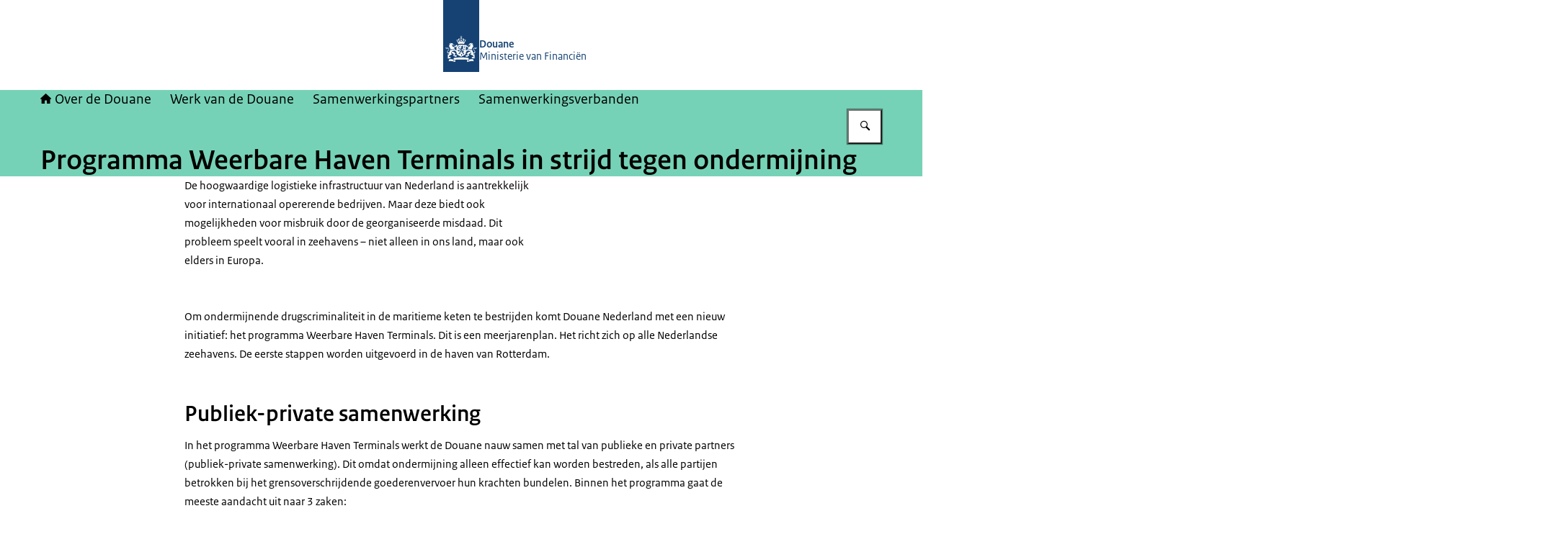

--- FILE ---
content_type: application/javascript; charset=UTF-8
request_url: https://www.overdedouane.nl/_next/static/chunks/7c76fbffa2139458.js
body_size: 2845
content:
(globalThis.TURBOPACK||(globalThis.TURBOPACK=[])).push(["object"==typeof document?document.currentScript:void 0,149007,(e,a,t)=>{"use strict";Object.defineProperty(t,"__esModule",{value:!0}),Object.defineProperty(t,"warnOnce",{enumerable:!0,get:function(){return i}});let i=e=>{}},158960,e=>{"use strict";var a=e.i(683642),t=e.i(264458),i=e.i(329986);e.s(["default",0,({name:e,className:s})=>(0,a.jsx)("i",{className:(0,t.default)("icon",`icon--${(0,i.kebabCase)(e)}`,s),"aria-hidden":"true"})])},546915,e=>{"use strict";var a=e.i(683642),t=e.i(264458),i=e.i(158960),s=e.i(314216);let l=({image:e,className:t})=>(0,a.jsx)("i",{className:t,style:{WebkitMaskImage:`url(${e})`,maskImage:`url(${e})`}}),n=()=>(0,a.jsxs)("div",{className:"ro-spinner",children:[(0,a.jsx)("div",{}),(0,a.jsx)("div",{}),(0,a.jsx)("div",{}),(0,a.jsx)("div",{}),(0,a.jsx)("div",{}),(0,a.jsx)("div",{}),(0,a.jsx)("div",{}),(0,a.jsx)("div",{}),(0,a.jsx)("div",{}),(0,a.jsx)("div",{}),(0,a.jsx)("div",{}),(0,a.jsx)("div",{})]});e.s(["default",0,({type:e="button",href:r,variant:c="default",size:d,className:m,text:o,iconName:u,iconImage:h,iconPosition:g="start",hasIconOnly:j=!1,onClick:x,disabled:v=!1,ariaControls:p,ariaExpanded:b,lang:f,isLoading:_,ariaLive:N,ariaDescribedby:z,tabIndex:k,id:y,ref:P})=>{g="cta"===c?"start":g;let T={className:(0,t.default)("button",d&&`button--${d}`,`button--${c}`,{"has-icon":(u||h||_)&&!j,"has-icon-only":(u||h)&&j,"has-icon-at-the-start":(u||h)&&!j&&"start"===g,"has-icon-at-the-end":(u||h)&&!j&&"end"===g},m),disabled:_||v,"aria-label":j?o:void 0,"aria-controls":p,"aria-expanded":b,"aria-live":N,tabIndex:k,...z&&{"aria-describedby":z},...y&&{id:y}},w={...T,type:e,onClick:x||void 0},C={...T,href:r??void 0,lang:f,onClick:x||void 0};return r?(0,a.jsxs)(s.default,{...C,role:"button",children:[u&&!h&&(0,a.jsx)(i.default,{name:u}),h&&(0,a.jsx)(l,{image:h,className:"button__icon-image"}),!j&&(0,a.jsx)("span",{className:"button__text",children:o})]}):(0,a.jsxs)("button",{...w,type:w.type,ref:P,children:[u&&!h&&!_&&(0,a.jsx)(i.default,{name:u}),h&&!_&&(0,a.jsx)(l,{image:h,className:"button__icon-image"}),!j&&(0,a.jsx)("span",{className:"button__text",children:o}),_&&(0,a.jsx)(n,{})]})}],546915)},649497,e=>{"use strict";var a=e.i(683642),t=e.i(264458),i=e.i(820408);e.s(["default",0,({children:e,variant:s,className:l,...n})=>{let r=function(){switch(s){case"span":return"span";case"background-information":return"aside";default:return"div"}}();return(0,a.jsx)(i.default,{as:r,className:(0,t.default)("rich-text",{[`rich-text--${s}`]:s,"smaller-text":"background-information"===s},l),...n,children:e})}])},763931,e=>{"use strict";var a=e.i(683642);e.i(672957);var t=e.i(973325),i=e.i(315708);let s=({metaData:e})=>(0,a.jsx)("div",{className:"magazine-article-metadata",children:(0,a.jsx)("dl",{className:"magazine-article-metadata__inner",children:e.map((e,t)=>(0,a.jsxs)(i.Fragment,{children:[(0,a.jsx)("dt",{className:"magazine-article-metadata__label",children:e.label}),(0,a.jsx)("dd",{className:"magazine-article-metadata__text",children:e.list})]},t))})});var l=e.i(264458),n=e.i(158960),r=e.i(833010),c=e.i(878010);let d=({image:e})=>(0,a.jsxs)("figure",{className:"magazine-hero-image",children:[(0,a.jsx)(r.default,{src:e.src,alt:e.alt,quality:c.nextImageQuality.LOW,fill:!0,sizes:"100vw"}),e.credits&&(0,a.jsx)("figcaption",{className:"hero__credits magazine-hero-image__credits",children:e.credits})]}),m=({image:e,title:t,subtitle:s,articleType:r,layout:c,scrollButtonAriaLabel:m})=>{let o=(0,i.useRef)(null);return(0,a.jsxs)("div",{className:(0,l.default)("magazine-article-title",c),children:[(0,a.jsxs)("div",{className:"magazine-article-title__image-container",children:[(0,a.jsx)(d,{image:e}),"focus-on-image"===c&&(0,a.jsx)("button",{className:"magazine-article-title__scroll-button",type:"button",onClick:()=>o.current?.scrollIntoView({block:"center"}),"aria-label":m,children:(0,a.jsx)(n.default,{name:"chevronDown"})})]}),(0,a.jsxs)("div",{className:"magazine-article-title__title-container",ref:o,children:[r&&(0,a.jsx)("div",{className:"magazine-article-title__article-type",children:r}),(0,a.jsx)("h1",{className:"magazine-article-title__title",children:t}),(0,a.jsx)("h2",{className:"magazine-article-title__subtitle",children:s})]})]})};var o=e.i(507536),u=e.i(649497);let h=({children:e,className:t})=>(0,a.jsx)("div",{className:(0,l.default)("intro",t),children:(0,a.jsx)(u.default,{className:"larger-text",children:e})});var g=e.i(427321);e.s(["default",0,({language:e,title:i,subtitle:l,intro:n,articleType:r,image:c,layout:d,authors:u,photographers:j,readingTime:x,contentBlocks:v})=>{let{t:p}=(0,t.useTranslation)(),b=new Intl.ListFormat(e,{style:"long",type:"conjunction"}),f=[];return u&&u.length>0&&f.push({label:p("magazine.authorsLabel"),list:b.format(u)}),j&&j.length>0&&f.push({label:p("magazine.photographersLabel"),list:b.format(j)}),x&&f.push({label:p("magazine.readingTimeLabel"),list:p("magazine.readingTime",{count:x})}),(0,a.jsxs)(a.Fragment,{children:[(0,a.jsx)(m,{title:i,subtitle:l,articleType:(0,o.default)(r,{length:35,separator:" ",omission:" ..."}),image:c,layout:d,scrollButtonAriaLabel:p("siteHeader.skipToContentText")}),n&&(0,a.jsx)(h,{children:(0,g.default)(n)}),0!==f.length?(0,a.jsx)(s,{metaData:f}):null,v]})}],763931)},88599,e=>{"use strict";var a=e.i(683642);e.i(672957);var t=e.i(973325),i=e.i(315708),s=e.i(264458),l=e.i(363813),n=e.i(332589);let r=({items:e,nColumns:t=2,className:l})=>(0,a.jsx)("div",{className:"__cq-photo-album is-wide-content-block",children:(0,a.jsx)("ol",{className:(0,s.default)("photo-album",l,`has-${t}-columns`),children:e.map((e,a)=>(0,i.createElement)(n.default,{...e,variant:"albumImage",key:a}))})}),c=e=>{if("albumImage"===e.cardVariant)return(0,a.jsx)(r,{items:e.items,nColumns:"sm"===e.gridColumnWidth?3:2,className:e.className});let t=void 0!==e.nImageRows&&(void 0===e.cardVariant||"default"===e.cardVariant)?`has-${e.nImageRows}-image-rows`:void 0;return(0,a.jsx)(l.default,{columnWidth:e.gridColumnWidth||"lg",innerGridAs:"ol",className:(0,s.default)("cards-grid",e.className,t),children:"magazineEdition"===e.cardVariant&&e.items.every(e=>"edition"in e)?e.items.map((e,a)=>(0,i.createElement)(n.default,{...e,variant:"magazineEdition",key:a,id:a})):e.items.map((a,t)=>(0,i.createElement)(n.default,{...a,variant:e.cardVariant||"default",key:t}))})};var d=e.i(868061),m=e.i(158960);let o=({title:e,metaData:t,intro:i,className:l,children:n})=>(0,a.jsxs)("div",{className:(0,s.default)("magazine-page","magazine-layout-grid",l),children:[(0,a.jsxs)("div",{className:"magazine-page__header",children:[(0,a.jsxs)("div",{className:"magazine-page__title-and-metadata",children:[(0,a.jsx)("h1",{className:"magazine-page__title",children:e}),t&&(0,a.jsx)("div",{className:"magazine-page__meta-data",children:t.map((e,t)=>(0,a.jsxs)("span",{className:"magazine-page__meta-data-item",children:[(0,a.jsx)(m.default,{name:e.icon,className:"magazine-page__meta-data-icon"}),e.text]},t))})]}),i&&(0,a.jsx)("p",{className:"magazine-page__intro",children:i})]}),n,(0,a.jsx)("div",{className:"magazine-page__background"})]}),u=({label:e})=>(0,a.jsx)("h3",{className:"magazine-year-divider",children:e});var h=e.i(192954),g=e.i(392832),j=e.i(106875);let x=e=>{let t=(0,g.useRouter)(),i=(0,g.usePathname)();return(0,a.jsx)(j.default,{...e,onPageChange:e=>{t.push(`${i.toString()}?page=${e.toString()}`)}})},v=({year:e,isNew:i,yearMap:s,language:l})=>{let{t:n}=(0,t.useTranslation)(),r=s[e].map(({editionInfo:e,articleLinks:a,tocLink:t,numberOfArticles:s},r)=>{let c={date:(0,h.default)(e.publicationDate,h.TimeFormat.MonthYear,"nl"===l?l:"en"),nArticles:`${s} ${n("magazine.articles")}`};return{edition:{number:e.editionNumber,title:e.editionTitle||e.magazineTitle,href:t.hstLink.href},metaData:c,list:a.map(e=>e.title),openTOCLabel:n("magazine.openTOC"),image:t.imageLink,stickerText:0===r&&i?n("magazine.newLabel"):void 0}});return(0,a.jsx)(c,{items:r,cardVariant:"magazineEdition"})};e.s(["default",0,({title:e,introduction:t,archiveLink:i,language:s,yearMap:l,pagination:n})=>(0,a.jsx)(o,{title:e,intro:t,className:"has-centered-text",children:(0,a.jsx)("div",{className:"grid-row-offset",children:(0,a.jsxs)("div",{className:"magazine-page__editions-list-content",children:[Object.keys(l).sort((e,a)=>Number(a)-Number(e)).map((e,t)=>0===t?(0,a.jsx)(v,{yearMap:l,language:s,year:Number(e),isNew:1===n.currentPage},e):(0,a.jsxs)(a.Fragment,{children:[(0,a.jsx)(u,{label:e.toString()},"divider_"+t),(0,a.jsx)(v,{yearMap:l,language:s,year:Number(e)},e)]})),(0,a.jsx)(x,{...n}),i&&(0,a.jsxs)("div",{className:"magazine-page__archive",children:[(0,a.jsx)("h3",{className:"magazine-page__archive-title",children:i.title}),(0,a.jsx)("p",{className:"magazine-page__archive-intro",children:i.intro}),(0,a.jsx)(d.default,{title:i.linkText,href:i.href,type:"external",openInNewTab:!0})]})]})})})],88599)},305136,e=>{e.v(a=>Promise.all(["static/chunks/4d92f0ac2340f75d.js"].map(a=>e.l(a))).then(()=>a(368684)))},528106,e=>{e.v(a=>Promise.all(["static/chunks/958b4c9e260c14f5.js"].map(a=>e.l(a))).then(()=>a(47714)))},682613,e=>{e.v(a=>Promise.all(["static/chunks/d299106be302ff12.js"].map(a=>e.l(a))).then(()=>a(527064)))},89796,e=>{e.v(a=>Promise.all(["static/chunks/d058e91adfb9858b.js"].map(a=>e.l(a))).then(()=>a(291938)))},995059,e=>{e.v(a=>Promise.all(["static/chunks/08f6eea2f84945b5.js"].map(a=>e.l(a))).then(()=>a(612009)))},884957,e=>{e.v(a=>Promise.all(["static/chunks/650c015edbba5bd0.js"].map(a=>e.l(a))).then(()=>a(329679)))},111833,e=>{e.v(a=>Promise.all(["static/chunks/f4cd9d9f42a65990.js"].map(a=>e.l(a))).then(()=>a(244757)))},396948,e=>{e.v(a=>Promise.all(["static/chunks/fd8989cc5cebfaea.js"].map(a=>e.l(a))).then(()=>a(40883)))},479805,e=>{e.v(e=>Promise.resolve().then(()=>e(298522)))},876030,e=>{e.v(a=>Promise.all(["static/chunks/5a2647a7bc96163e.js","static/chunks/92775ae1698e5da0.css"].map(a=>e.l(a))).then(()=>a(353334)))},964616,e=>{e.v(a=>Promise.all(["static/chunks/6dd1365d314ea33e.js"].map(a=>e.l(a))).then(()=>a(143217)))},122491,e=>{e.v(a=>Promise.all(["static/chunks/38b791b145abaa79.js"].map(a=>e.l(a))).then(()=>a(219504)))},934788,e=>{e.v(a=>Promise.all(["static/chunks/452a8d7ada76fe45.js"].map(a=>e.l(a))).then(()=>a(330605)))},367474,e=>{e.v(a=>Promise.all(["static/chunks/6e80967c5e538024.js"].map(a=>e.l(a))).then(()=>a(193238)))}]);